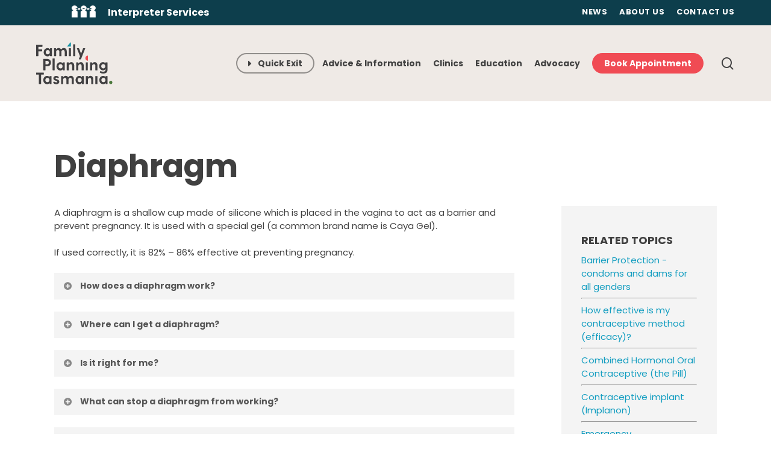

--- FILE ---
content_type: image/svg+xml
request_url: https://fpt.org.au/wp-content/uploads/2020/08/FPT-Logo.svg
body_size: 2045
content:
<?xml version="1.0" encoding="utf-8"?>
<!-- Generator: Adobe Illustrator 24.2.3, SVG Export Plug-In . SVG Version: 6.00 Build 0)  -->
<svg version="1.1" id="Layer_1" xmlns="http://www.w3.org/2000/svg" xmlns:xlink="http://www.w3.org/1999/xlink" x="0px" y="0px"
	 viewBox="0 0 200 110" style="enable-background:new 0 0 200 110;" xml:space="preserve">
<style type="text/css">
	.st0{fill:#414042;}
	.st1{fill:#4A783C;}
	.st2{fill:#F04E55;}
	.st3{fill:#1795A6;}
</style>
<g>
	<path class="st0" d="M20,80v3.9c0,0.4-0.3,0.6-0.6,0.6h-6.4v24c0,0.4-0.3,0.6-0.6,0.6H7.7c-0.4,0-0.6-0.3-0.6-0.6v-24H0.6
		c-0.4,0-0.6-0.3-0.6-0.6V80c0-0.4,0.3-0.6,0.6-0.6h18.7C19.7,79.3,20,79.6,20,80"/>
	<path class="st0" d="M40.4,88.9v19.6c0,0.4-0.3,0.6-0.6,0.6H36c-0.4,0-0.6-0.3-0.6-0.6l-0.3-2c-1.4,1.7-3.4,3-6.3,3
		c-5.9,0-10.1-4.7-10.1-10.7c0-6.1,4.3-10.9,10.1-10.9c2.8,0,4.9,1.3,6.3,3.2l0.2-2.1c0-0.4,0.3-0.6,0.6-0.6h3.7
		C40.1,88.3,40.4,88.5,40.4,88.9 M34.8,98.7c0-3.1-2.2-5.7-5.3-5.7c-3.1,0-5.4,2.4-5.4,5.7c0,3.2,2.3,5.6,5.4,5.6
		C32.6,104.3,34.8,101.9,34.8,98.7"/>
	<path class="st0" d="M60.7,103.2c0,4-4.1,6.4-8,6.4c-3.6,0-6.5-1.7-8-3.5c-0.3-0.3-0.2-0.6,0-0.9l1.7-2.3c0.3-0.3,0.6-0.3,0.9,0
		c1.7,1.1,3.5,1.9,5.2,1.9c1.4,0,2.7-0.4,2.7-1.7c0-3.3-10.1-1.9-10.1-8.9c0-4,3.5-6.3,7.2-6.3c2.7,0,5.4,1.1,7.1,3.1
		c0.3,0.3,0.2,0.6,0,0.9L57.9,94c-0.3,0.3-0.6,0.3-0.9,0c-1.6-1.1-2.6-1.6-4.1-1.6c-1.3,0-2.3,0.7-2.3,1.8
		C50.6,97.5,60.7,95.5,60.7,103.2"/>
	<path class="st0" d="M98.8,96.6v11.9c0,0.4-0.3,0.6-0.6,0.6h-4.3c-0.4,0-0.6-0.3-0.6-0.6V97.6c0-3.4-1.9-4.6-3.9-4.6
		c-3.1,0-4.6,2.5-4.6,4v11.5c0,0.4-0.3,0.6-0.6,0.6h-4.3c-0.4,0-0.6-0.3-0.6-0.6V97.6c0-3.4-1.9-4.6-3.9-4.6c-3.1,0-4.6,3.1-4.6,4.1
		v11.4c0,0.4-0.3,0.6-0.6,0.6h-4.3c-0.4,0-0.6-0.3-0.6-0.6V88.9c0-0.4,0.3-0.6,0.6-0.6h4.2c0.4,0,0.6,0.3,0.6,0.6l0.2,2.7v0
		c1.4-2.2,3.6-3.9,6.6-3.9c2.8,0,5.1,1.4,6.4,3.9c1.5-2.3,4-3.9,7.4-3.9C95.5,87.8,98.8,91,98.8,96.6"/>
	<path class="st0" d="M124.9,88.9v19.6c0,0.4-0.3,0.6-0.6,0.6h-3.7c-0.4,0-0.6-0.3-0.6-0.6l-0.3-2c-1.4,1.7-3.4,3-6.3,3
		c-5.9,0-10.1-4.7-10.1-10.7c0-6.1,4.3-10.9,10.1-10.9c2.8,0,4.9,1.3,6.3,3.2l0.2-2.1c0-0.4,0.3-0.6,0.6-0.6h3.7
		C124.6,88.3,124.9,88.5,124.9,88.9 M119.3,98.7c0-3.1-2.2-5.7-5.3-5.7c-3.1,0-5.4,2.4-5.4,5.7c0,3.2,2.3,5.6,5.4,5.6
		C117.2,104.3,119.3,101.9,119.3,98.7"/>
	<path class="st0" d="M149.7,96.6v11.9c0,0.4-0.3,0.6-0.6,0.6h-4.3c-0.4,0-0.6-0.3-0.6-0.6V97.6c0-3.4-1.9-4.6-3.9-4.6
		c-3.1,0-4.6,3.1-4.6,4.1v11.4c0,0.4-0.3,0.6-0.6,0.6h-4.3c-0.4,0-0.6-0.3-0.6-0.6V88.9c0-0.4,0.3-0.6,0.6-0.6h4.2
		c0.4,0,0.6,0.3,0.6,0.6l0.2,2.7v0c1.4-2.2,3.6-3.9,6.6-3.9C146.5,87.8,149.7,91,149.7,96.6"/>
	<path class="st0" d="M155.7,88.3h4.3c0.4,0,0.6,0.3,0.6,0.6v19.6c0,0.4-0.3,0.6-0.6,0.6h-4.3c-0.4,0-0.6-0.3-0.6-0.6V88.9
		C155.1,88.5,155.3,88.3,155.7,88.3"/>
	<path class="st0" d="M187.1,88.9v19.6c0,0.4-0.3,0.6-0.6,0.6h-3.7c-0.4,0-0.6-0.3-0.6-0.6l-0.3-2c-1.4,1.7-3.4,3-6.3,3
		c-5.9,0-10.1-4.7-10.1-10.7c0-6.1,4.3-10.9,10.1-10.9c2.8,0,4.9,1.3,6.3,3.2l0.2-2.1c0-0.4,0.3-0.6,0.6-0.6h3.7
		C186.9,88.3,187.1,88.5,187.1,88.9 M181.6,98.7c0-3.1-2.2-5.7-5.3-5.7c-3.1,0-5.4,2.4-5.4,5.7c0,3.2,2.3,5.6,5.4,5.6
		C179.4,104.3,181.6,101.9,181.6,98.7"/>
	<path class="st0" d="M16.5,7.5v3.9c0,0.4-0.3,0.6-0.6,0.6H5.8v6.7h9.5c0.4,0,0.6,0.3,0.6,0.6v3.9c0,0.4-0.3,0.6-0.6,0.6H5.8V36
		c0,0.4-0.3,0.6-0.6,0.6H0.6C0.3,36.6,0,36.4,0,36V7.5c0-0.4,0.3-0.6,0.6-0.6h15.3C16.3,6.8,16.5,7.1,16.5,7.5"/>
	<path class="st0" d="M41.4,16.4V36c0,0.4-0.3,0.6-0.6,0.6h-3.7c-0.4,0-0.6-0.3-0.6-0.6l-0.3-2c-1.4,1.7-3.4,3-6.3,3
		c-5.9,0-10.1-4.7-10.1-10.7c0-6.1,4.3-10.9,10.1-10.9c2.8,0,4.9,1.3,6.3,3.2l0.2-2.1c0-0.4,0.3-0.6,0.6-0.6h3.7
		C41.1,15.8,41.4,16,41.4,16.4 M35.8,26.2c0-3.1-2.2-5.7-5.3-5.7c-3.1,0-5.4,2.4-5.4,5.7c0,3.2,2.3,5.6,5.4,5.6
		C33.6,31.8,35.8,29.4,35.8,26.2"/>
	<path class="st0" d="M80.3,24.1V36c0,0.4-0.3,0.6-0.6,0.6h-4.3c-0.4,0-0.6-0.3-0.6-0.6V25.1c0-3.4-1.9-4.6-3.9-4.6
		c-3.1,0-4.6,2.5-4.6,4V36c0,0.4-0.3,0.6-0.6,0.6h-4.3c-0.4,0-0.6-0.3-0.6-0.6V25.1c0-3.4-1.9-4.6-3.9-4.6c-3.1,0-4.6,3.1-4.6,4.1
		V36c0,0.4-0.3,0.6-0.6,0.6h-4.3c-0.4,0-0.6-0.3-0.6-0.6V16.4c0-0.4,0.3-0.6,0.6-0.6h4.2c0.4,0,0.6,0.3,0.6,0.6l0.2,2.7v0
		c1.4-2.2,3.6-3.9,6.6-3.9c2.8,0,5.1,1.4,6.4,3.9c1.5-2.3,4-3.9,7.4-3.9C77,15.3,80.3,18.5,80.3,24.1"/>
	<path class="st0" d="M86.3,15.8h4.3c0.4,0,0.6,0.3,0.6,0.6V36c0,0.4-0.3,0.6-0.6,0.6h-4.3c-0.4,0-0.6-0.3-0.6-0.6V16.4
		C85.7,16,85.9,15.8,86.3,15.8"/>
	<path class="st0" d="M97.8,5.6h4.3c0.4,0,0.6,0.3,0.6,0.6V36c0,0.4-0.3,0.6-0.6,0.6h-4.3c-0.4,0-0.6-0.3-0.6-0.6V6.2
		C97.1,5.8,97.4,5.6,97.8,5.6"/>
	<path class="st0" d="M128.5,16.5l-11,27.7c-0.1,0.3-0.4,0.5-0.8,0.5h-4.3c-0.5,0-0.7-0.3-0.5-0.7l3-7.3l-8-20.2
		c-0.2-0.5,0-0.7,0.5-0.7h4.4c0.3,0,0.6,0.2,0.8,0.5l5.1,13.8l5.1-13.8c0.1-0.3,0.4-0.5,0.8-0.5h4.5C128.4,15.8,128.6,16,128.5,16.5
		"/>
	<path class="st0" d="M38.9,53.3c0,5.7-3.8,9.7-10.8,9.7h-3.6v9.7c0,0.4-0.3,0.6-0.6,0.6h-4.6c-0.4,0-0.6-0.3-0.6-0.6V44.2
		c0-0.4,0.3-0.6,0.6-0.6h8.8C35.1,43.6,38.9,47.6,38.9,53.3 M33.3,53.3c0-3.4-2.6-4.6-5.4-4.6h-3.5v9.1h3.5
		C30.7,57.8,33.3,56.8,33.3,53.3"/>
	<path class="st0" d="M43.8,42.3h4.3c0.4,0,0.6,0.3,0.6,0.6v29.8c0,0.4-0.3,0.6-0.6,0.6h-4.3c-0.4,0-0.6-0.3-0.6-0.6V43
		C43.1,42.6,43.4,42.3,43.8,42.3"/>
	<path class="st0" d="M74.9,53.2v19.6c0,0.4-0.3,0.6-0.6,0.6h-3.7c-0.4,0-0.6-0.3-0.6-0.6l-0.3-2c-1.4,1.7-3.4,3-6.3,3
		c-5.9,0-10.1-4.7-10.1-10.7c0-6.1,4.3-10.9,10.1-10.9c2.8,0,4.9,1.3,6.3,3.2l0.2-2.1c0-0.4,0.3-0.6,0.6-0.6h3.7
		C74.6,52.5,74.9,52.8,74.9,53.2 M69.3,62.9c0-3.1-2.2-5.7-5.3-5.7c-3.1,0-5.4,2.4-5.4,5.7c0,3.2,2.3,5.6,5.4,5.6
		C67.2,68.6,69.3,66.1,69.3,62.9"/>
	<path class="st0" d="M99.7,60.9v11.9c0,0.4-0.3,0.6-0.6,0.6h-4.3c-0.4,0-0.6-0.3-0.6-0.6V61.9c0-3.4-1.9-4.6-3.9-4.6
		c-3.1,0-4.6,3.1-4.6,4.1v11.4c0,0.4-0.3,0.6-0.6,0.6h-4.3c-0.4,0-0.6-0.3-0.6-0.6V53.2c0-0.4,0.3-0.6,0.6-0.6h4.2
		c0.4,0,0.6,0.3,0.6,0.6l0.2,2.7v0c1.4-2.2,3.6-3.9,6.6-3.9C96.5,52.1,99.7,55.3,99.7,60.9"/>
	<path class="st0" d="M124.6,60.9v11.9c0,0.4-0.3,0.6-0.6,0.6h-4.3c-0.4,0-0.6-0.3-0.6-0.6V61.9c0-3.4-1.9-4.6-3.9-4.6
		c-3.1,0-4.6,3.1-4.6,4.1v11.4c0,0.4-0.3,0.6-0.6,0.6h-4.3c-0.4,0-0.6-0.3-0.6-0.6V53.2c0-0.4,0.3-0.6,0.6-0.6h4.2
		c0.4,0,0.6,0.3,0.6,0.6l0.2,2.7v0c1.4-2.2,3.6-3.9,6.6-3.9C121.3,52.1,124.6,55.3,124.6,60.9"/>
	<path class="st0" d="M130.6,52.5h4.3c0.4,0,0.6,0.3,0.6,0.6v19.6c0,0.4-0.3,0.6-0.6,0.6h-4.3c-0.4,0-0.6-0.3-0.6-0.6V53.2
		C129.9,52.8,130.2,52.5,130.6,52.5"/>
	<path class="st0" d="M160.7,60.9v11.9c0,0.4-0.3,0.6-0.6,0.6h-4.3c-0.4,0-0.6-0.3-0.6-0.6V61.9c0-3.4-1.9-4.6-3.9-4.6
		c-3.1,0-4.6,3.1-4.6,4.1v11.4c0,0.4-0.3,0.6-0.6,0.6h-4.3c-0.4,0-0.6-0.3-0.6-0.6V53.2c0-0.4,0.3-0.6,0.6-0.6h4.2
		c0.4,0,0.6,0.3,0.6,0.6l0.2,2.7v0c1.4-2.2,3.6-3.9,6.6-3.9C157.4,52.1,160.7,55.3,160.7,60.9"/>
	<path class="st0" d="M186.9,53.2v20c0,6.6-6.2,8.6-10.9,8.6c-3.6,0-6.8-1.1-9-2.6c-0.3-0.2-0.3-0.5-0.2-0.9l1.4-2.6
		c0.2-0.3,0.5-0.5,0.9-0.3c1.9,1.1,3.9,1.6,6.4,1.6c2.6,0,6.2-1,6.2-4.4v-2.3c-1.5,1.8-3.7,3.1-6.5,3.1c-5.8,0-10.1-4.9-10.1-10.7
		c0-5.9,4.3-10.7,10.1-10.7c2.6,0,4.8,1.2,6.3,3l0.1-1.9c0-0.4,0.3-0.6,0.6-0.6h3.9C186.6,52.5,186.9,52.8,186.9,53.2 M181.2,62.7
		c0-2.9-2.3-5.6-5.3-5.6c-3.1,0-5.4,2.5-5.4,5.6c0,3.1,2.3,5.7,5.4,5.7C179,68.4,181.2,65.7,181.2,62.7"/>
	<path class="st1" d="M200,105c0,2.5-2,4.4-4.4,4.4s-4.4-2-4.4-4.4c0-2.4,2-4.4,4.4-4.4S200,102.5,200,105"/>
	<path class="st2" d="M135.6,48c0,0.3-0.2,0.5-0.5,0.4c-3.5-0.2-6.2-3.2-6.2-6.7c0-3.5,2.8-6.5,6.2-6.7c0.3,0,0.5,0.2,0.5,0.4V48z"
		/>
	<path class="st3" d="M82.2,11.5h8.3c0.4,0,0.8-0.4,0.8-0.8V1.3c0-0.7-0.9-1.1-1.4-0.5l-8.3,9.4C81.1,10.7,81.5,11.5,82.2,11.5"/>
</g>
</svg>
